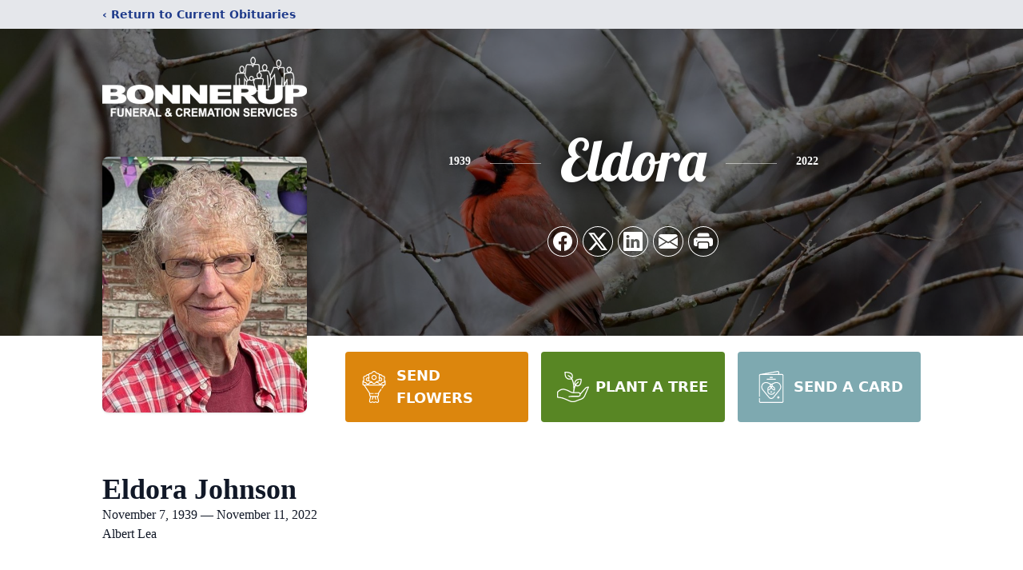

--- FILE ---
content_type: text/html; charset=utf-8
request_url: https://www.google.com/recaptcha/enterprise/anchor?ar=1&k=6LfbgeQhAAAAACi-MxR2AQW37kEDt9sAgpBiGp-Q&co=aHR0cHM6Ly93d3cuYm9ubmVydXBmdW5lcmFsc2VydmljZS5jb206NDQz&hl=en&type=image&v=PoyoqOPhxBO7pBk68S4YbpHZ&theme=light&size=invisible&badge=bottomright&anchor-ms=20000&execute-ms=30000&cb=6z3u1fom53vq
body_size: 48666
content:
<!DOCTYPE HTML><html dir="ltr" lang="en"><head><meta http-equiv="Content-Type" content="text/html; charset=UTF-8">
<meta http-equiv="X-UA-Compatible" content="IE=edge">
<title>reCAPTCHA</title>
<style type="text/css">
/* cyrillic-ext */
@font-face {
  font-family: 'Roboto';
  font-style: normal;
  font-weight: 400;
  font-stretch: 100%;
  src: url(//fonts.gstatic.com/s/roboto/v48/KFO7CnqEu92Fr1ME7kSn66aGLdTylUAMa3GUBHMdazTgWw.woff2) format('woff2');
  unicode-range: U+0460-052F, U+1C80-1C8A, U+20B4, U+2DE0-2DFF, U+A640-A69F, U+FE2E-FE2F;
}
/* cyrillic */
@font-face {
  font-family: 'Roboto';
  font-style: normal;
  font-weight: 400;
  font-stretch: 100%;
  src: url(//fonts.gstatic.com/s/roboto/v48/KFO7CnqEu92Fr1ME7kSn66aGLdTylUAMa3iUBHMdazTgWw.woff2) format('woff2');
  unicode-range: U+0301, U+0400-045F, U+0490-0491, U+04B0-04B1, U+2116;
}
/* greek-ext */
@font-face {
  font-family: 'Roboto';
  font-style: normal;
  font-weight: 400;
  font-stretch: 100%;
  src: url(//fonts.gstatic.com/s/roboto/v48/KFO7CnqEu92Fr1ME7kSn66aGLdTylUAMa3CUBHMdazTgWw.woff2) format('woff2');
  unicode-range: U+1F00-1FFF;
}
/* greek */
@font-face {
  font-family: 'Roboto';
  font-style: normal;
  font-weight: 400;
  font-stretch: 100%;
  src: url(//fonts.gstatic.com/s/roboto/v48/KFO7CnqEu92Fr1ME7kSn66aGLdTylUAMa3-UBHMdazTgWw.woff2) format('woff2');
  unicode-range: U+0370-0377, U+037A-037F, U+0384-038A, U+038C, U+038E-03A1, U+03A3-03FF;
}
/* math */
@font-face {
  font-family: 'Roboto';
  font-style: normal;
  font-weight: 400;
  font-stretch: 100%;
  src: url(//fonts.gstatic.com/s/roboto/v48/KFO7CnqEu92Fr1ME7kSn66aGLdTylUAMawCUBHMdazTgWw.woff2) format('woff2');
  unicode-range: U+0302-0303, U+0305, U+0307-0308, U+0310, U+0312, U+0315, U+031A, U+0326-0327, U+032C, U+032F-0330, U+0332-0333, U+0338, U+033A, U+0346, U+034D, U+0391-03A1, U+03A3-03A9, U+03B1-03C9, U+03D1, U+03D5-03D6, U+03F0-03F1, U+03F4-03F5, U+2016-2017, U+2034-2038, U+203C, U+2040, U+2043, U+2047, U+2050, U+2057, U+205F, U+2070-2071, U+2074-208E, U+2090-209C, U+20D0-20DC, U+20E1, U+20E5-20EF, U+2100-2112, U+2114-2115, U+2117-2121, U+2123-214F, U+2190, U+2192, U+2194-21AE, U+21B0-21E5, U+21F1-21F2, U+21F4-2211, U+2213-2214, U+2216-22FF, U+2308-230B, U+2310, U+2319, U+231C-2321, U+2336-237A, U+237C, U+2395, U+239B-23B7, U+23D0, U+23DC-23E1, U+2474-2475, U+25AF, U+25B3, U+25B7, U+25BD, U+25C1, U+25CA, U+25CC, U+25FB, U+266D-266F, U+27C0-27FF, U+2900-2AFF, U+2B0E-2B11, U+2B30-2B4C, U+2BFE, U+3030, U+FF5B, U+FF5D, U+1D400-1D7FF, U+1EE00-1EEFF;
}
/* symbols */
@font-face {
  font-family: 'Roboto';
  font-style: normal;
  font-weight: 400;
  font-stretch: 100%;
  src: url(//fonts.gstatic.com/s/roboto/v48/KFO7CnqEu92Fr1ME7kSn66aGLdTylUAMaxKUBHMdazTgWw.woff2) format('woff2');
  unicode-range: U+0001-000C, U+000E-001F, U+007F-009F, U+20DD-20E0, U+20E2-20E4, U+2150-218F, U+2190, U+2192, U+2194-2199, U+21AF, U+21E6-21F0, U+21F3, U+2218-2219, U+2299, U+22C4-22C6, U+2300-243F, U+2440-244A, U+2460-24FF, U+25A0-27BF, U+2800-28FF, U+2921-2922, U+2981, U+29BF, U+29EB, U+2B00-2BFF, U+4DC0-4DFF, U+FFF9-FFFB, U+10140-1018E, U+10190-1019C, U+101A0, U+101D0-101FD, U+102E0-102FB, U+10E60-10E7E, U+1D2C0-1D2D3, U+1D2E0-1D37F, U+1F000-1F0FF, U+1F100-1F1AD, U+1F1E6-1F1FF, U+1F30D-1F30F, U+1F315, U+1F31C, U+1F31E, U+1F320-1F32C, U+1F336, U+1F378, U+1F37D, U+1F382, U+1F393-1F39F, U+1F3A7-1F3A8, U+1F3AC-1F3AF, U+1F3C2, U+1F3C4-1F3C6, U+1F3CA-1F3CE, U+1F3D4-1F3E0, U+1F3ED, U+1F3F1-1F3F3, U+1F3F5-1F3F7, U+1F408, U+1F415, U+1F41F, U+1F426, U+1F43F, U+1F441-1F442, U+1F444, U+1F446-1F449, U+1F44C-1F44E, U+1F453, U+1F46A, U+1F47D, U+1F4A3, U+1F4B0, U+1F4B3, U+1F4B9, U+1F4BB, U+1F4BF, U+1F4C8-1F4CB, U+1F4D6, U+1F4DA, U+1F4DF, U+1F4E3-1F4E6, U+1F4EA-1F4ED, U+1F4F7, U+1F4F9-1F4FB, U+1F4FD-1F4FE, U+1F503, U+1F507-1F50B, U+1F50D, U+1F512-1F513, U+1F53E-1F54A, U+1F54F-1F5FA, U+1F610, U+1F650-1F67F, U+1F687, U+1F68D, U+1F691, U+1F694, U+1F698, U+1F6AD, U+1F6B2, U+1F6B9-1F6BA, U+1F6BC, U+1F6C6-1F6CF, U+1F6D3-1F6D7, U+1F6E0-1F6EA, U+1F6F0-1F6F3, U+1F6F7-1F6FC, U+1F700-1F7FF, U+1F800-1F80B, U+1F810-1F847, U+1F850-1F859, U+1F860-1F887, U+1F890-1F8AD, U+1F8B0-1F8BB, U+1F8C0-1F8C1, U+1F900-1F90B, U+1F93B, U+1F946, U+1F984, U+1F996, U+1F9E9, U+1FA00-1FA6F, U+1FA70-1FA7C, U+1FA80-1FA89, U+1FA8F-1FAC6, U+1FACE-1FADC, U+1FADF-1FAE9, U+1FAF0-1FAF8, U+1FB00-1FBFF;
}
/* vietnamese */
@font-face {
  font-family: 'Roboto';
  font-style: normal;
  font-weight: 400;
  font-stretch: 100%;
  src: url(//fonts.gstatic.com/s/roboto/v48/KFO7CnqEu92Fr1ME7kSn66aGLdTylUAMa3OUBHMdazTgWw.woff2) format('woff2');
  unicode-range: U+0102-0103, U+0110-0111, U+0128-0129, U+0168-0169, U+01A0-01A1, U+01AF-01B0, U+0300-0301, U+0303-0304, U+0308-0309, U+0323, U+0329, U+1EA0-1EF9, U+20AB;
}
/* latin-ext */
@font-face {
  font-family: 'Roboto';
  font-style: normal;
  font-weight: 400;
  font-stretch: 100%;
  src: url(//fonts.gstatic.com/s/roboto/v48/KFO7CnqEu92Fr1ME7kSn66aGLdTylUAMa3KUBHMdazTgWw.woff2) format('woff2');
  unicode-range: U+0100-02BA, U+02BD-02C5, U+02C7-02CC, U+02CE-02D7, U+02DD-02FF, U+0304, U+0308, U+0329, U+1D00-1DBF, U+1E00-1E9F, U+1EF2-1EFF, U+2020, U+20A0-20AB, U+20AD-20C0, U+2113, U+2C60-2C7F, U+A720-A7FF;
}
/* latin */
@font-face {
  font-family: 'Roboto';
  font-style: normal;
  font-weight: 400;
  font-stretch: 100%;
  src: url(//fonts.gstatic.com/s/roboto/v48/KFO7CnqEu92Fr1ME7kSn66aGLdTylUAMa3yUBHMdazQ.woff2) format('woff2');
  unicode-range: U+0000-00FF, U+0131, U+0152-0153, U+02BB-02BC, U+02C6, U+02DA, U+02DC, U+0304, U+0308, U+0329, U+2000-206F, U+20AC, U+2122, U+2191, U+2193, U+2212, U+2215, U+FEFF, U+FFFD;
}
/* cyrillic-ext */
@font-face {
  font-family: 'Roboto';
  font-style: normal;
  font-weight: 500;
  font-stretch: 100%;
  src: url(//fonts.gstatic.com/s/roboto/v48/KFO7CnqEu92Fr1ME7kSn66aGLdTylUAMa3GUBHMdazTgWw.woff2) format('woff2');
  unicode-range: U+0460-052F, U+1C80-1C8A, U+20B4, U+2DE0-2DFF, U+A640-A69F, U+FE2E-FE2F;
}
/* cyrillic */
@font-face {
  font-family: 'Roboto';
  font-style: normal;
  font-weight: 500;
  font-stretch: 100%;
  src: url(//fonts.gstatic.com/s/roboto/v48/KFO7CnqEu92Fr1ME7kSn66aGLdTylUAMa3iUBHMdazTgWw.woff2) format('woff2');
  unicode-range: U+0301, U+0400-045F, U+0490-0491, U+04B0-04B1, U+2116;
}
/* greek-ext */
@font-face {
  font-family: 'Roboto';
  font-style: normal;
  font-weight: 500;
  font-stretch: 100%;
  src: url(//fonts.gstatic.com/s/roboto/v48/KFO7CnqEu92Fr1ME7kSn66aGLdTylUAMa3CUBHMdazTgWw.woff2) format('woff2');
  unicode-range: U+1F00-1FFF;
}
/* greek */
@font-face {
  font-family: 'Roboto';
  font-style: normal;
  font-weight: 500;
  font-stretch: 100%;
  src: url(//fonts.gstatic.com/s/roboto/v48/KFO7CnqEu92Fr1ME7kSn66aGLdTylUAMa3-UBHMdazTgWw.woff2) format('woff2');
  unicode-range: U+0370-0377, U+037A-037F, U+0384-038A, U+038C, U+038E-03A1, U+03A3-03FF;
}
/* math */
@font-face {
  font-family: 'Roboto';
  font-style: normal;
  font-weight: 500;
  font-stretch: 100%;
  src: url(//fonts.gstatic.com/s/roboto/v48/KFO7CnqEu92Fr1ME7kSn66aGLdTylUAMawCUBHMdazTgWw.woff2) format('woff2');
  unicode-range: U+0302-0303, U+0305, U+0307-0308, U+0310, U+0312, U+0315, U+031A, U+0326-0327, U+032C, U+032F-0330, U+0332-0333, U+0338, U+033A, U+0346, U+034D, U+0391-03A1, U+03A3-03A9, U+03B1-03C9, U+03D1, U+03D5-03D6, U+03F0-03F1, U+03F4-03F5, U+2016-2017, U+2034-2038, U+203C, U+2040, U+2043, U+2047, U+2050, U+2057, U+205F, U+2070-2071, U+2074-208E, U+2090-209C, U+20D0-20DC, U+20E1, U+20E5-20EF, U+2100-2112, U+2114-2115, U+2117-2121, U+2123-214F, U+2190, U+2192, U+2194-21AE, U+21B0-21E5, U+21F1-21F2, U+21F4-2211, U+2213-2214, U+2216-22FF, U+2308-230B, U+2310, U+2319, U+231C-2321, U+2336-237A, U+237C, U+2395, U+239B-23B7, U+23D0, U+23DC-23E1, U+2474-2475, U+25AF, U+25B3, U+25B7, U+25BD, U+25C1, U+25CA, U+25CC, U+25FB, U+266D-266F, U+27C0-27FF, U+2900-2AFF, U+2B0E-2B11, U+2B30-2B4C, U+2BFE, U+3030, U+FF5B, U+FF5D, U+1D400-1D7FF, U+1EE00-1EEFF;
}
/* symbols */
@font-face {
  font-family: 'Roboto';
  font-style: normal;
  font-weight: 500;
  font-stretch: 100%;
  src: url(//fonts.gstatic.com/s/roboto/v48/KFO7CnqEu92Fr1ME7kSn66aGLdTylUAMaxKUBHMdazTgWw.woff2) format('woff2');
  unicode-range: U+0001-000C, U+000E-001F, U+007F-009F, U+20DD-20E0, U+20E2-20E4, U+2150-218F, U+2190, U+2192, U+2194-2199, U+21AF, U+21E6-21F0, U+21F3, U+2218-2219, U+2299, U+22C4-22C6, U+2300-243F, U+2440-244A, U+2460-24FF, U+25A0-27BF, U+2800-28FF, U+2921-2922, U+2981, U+29BF, U+29EB, U+2B00-2BFF, U+4DC0-4DFF, U+FFF9-FFFB, U+10140-1018E, U+10190-1019C, U+101A0, U+101D0-101FD, U+102E0-102FB, U+10E60-10E7E, U+1D2C0-1D2D3, U+1D2E0-1D37F, U+1F000-1F0FF, U+1F100-1F1AD, U+1F1E6-1F1FF, U+1F30D-1F30F, U+1F315, U+1F31C, U+1F31E, U+1F320-1F32C, U+1F336, U+1F378, U+1F37D, U+1F382, U+1F393-1F39F, U+1F3A7-1F3A8, U+1F3AC-1F3AF, U+1F3C2, U+1F3C4-1F3C6, U+1F3CA-1F3CE, U+1F3D4-1F3E0, U+1F3ED, U+1F3F1-1F3F3, U+1F3F5-1F3F7, U+1F408, U+1F415, U+1F41F, U+1F426, U+1F43F, U+1F441-1F442, U+1F444, U+1F446-1F449, U+1F44C-1F44E, U+1F453, U+1F46A, U+1F47D, U+1F4A3, U+1F4B0, U+1F4B3, U+1F4B9, U+1F4BB, U+1F4BF, U+1F4C8-1F4CB, U+1F4D6, U+1F4DA, U+1F4DF, U+1F4E3-1F4E6, U+1F4EA-1F4ED, U+1F4F7, U+1F4F9-1F4FB, U+1F4FD-1F4FE, U+1F503, U+1F507-1F50B, U+1F50D, U+1F512-1F513, U+1F53E-1F54A, U+1F54F-1F5FA, U+1F610, U+1F650-1F67F, U+1F687, U+1F68D, U+1F691, U+1F694, U+1F698, U+1F6AD, U+1F6B2, U+1F6B9-1F6BA, U+1F6BC, U+1F6C6-1F6CF, U+1F6D3-1F6D7, U+1F6E0-1F6EA, U+1F6F0-1F6F3, U+1F6F7-1F6FC, U+1F700-1F7FF, U+1F800-1F80B, U+1F810-1F847, U+1F850-1F859, U+1F860-1F887, U+1F890-1F8AD, U+1F8B0-1F8BB, U+1F8C0-1F8C1, U+1F900-1F90B, U+1F93B, U+1F946, U+1F984, U+1F996, U+1F9E9, U+1FA00-1FA6F, U+1FA70-1FA7C, U+1FA80-1FA89, U+1FA8F-1FAC6, U+1FACE-1FADC, U+1FADF-1FAE9, U+1FAF0-1FAF8, U+1FB00-1FBFF;
}
/* vietnamese */
@font-face {
  font-family: 'Roboto';
  font-style: normal;
  font-weight: 500;
  font-stretch: 100%;
  src: url(//fonts.gstatic.com/s/roboto/v48/KFO7CnqEu92Fr1ME7kSn66aGLdTylUAMa3OUBHMdazTgWw.woff2) format('woff2');
  unicode-range: U+0102-0103, U+0110-0111, U+0128-0129, U+0168-0169, U+01A0-01A1, U+01AF-01B0, U+0300-0301, U+0303-0304, U+0308-0309, U+0323, U+0329, U+1EA0-1EF9, U+20AB;
}
/* latin-ext */
@font-face {
  font-family: 'Roboto';
  font-style: normal;
  font-weight: 500;
  font-stretch: 100%;
  src: url(//fonts.gstatic.com/s/roboto/v48/KFO7CnqEu92Fr1ME7kSn66aGLdTylUAMa3KUBHMdazTgWw.woff2) format('woff2');
  unicode-range: U+0100-02BA, U+02BD-02C5, U+02C7-02CC, U+02CE-02D7, U+02DD-02FF, U+0304, U+0308, U+0329, U+1D00-1DBF, U+1E00-1E9F, U+1EF2-1EFF, U+2020, U+20A0-20AB, U+20AD-20C0, U+2113, U+2C60-2C7F, U+A720-A7FF;
}
/* latin */
@font-face {
  font-family: 'Roboto';
  font-style: normal;
  font-weight: 500;
  font-stretch: 100%;
  src: url(//fonts.gstatic.com/s/roboto/v48/KFO7CnqEu92Fr1ME7kSn66aGLdTylUAMa3yUBHMdazQ.woff2) format('woff2');
  unicode-range: U+0000-00FF, U+0131, U+0152-0153, U+02BB-02BC, U+02C6, U+02DA, U+02DC, U+0304, U+0308, U+0329, U+2000-206F, U+20AC, U+2122, U+2191, U+2193, U+2212, U+2215, U+FEFF, U+FFFD;
}
/* cyrillic-ext */
@font-face {
  font-family: 'Roboto';
  font-style: normal;
  font-weight: 900;
  font-stretch: 100%;
  src: url(//fonts.gstatic.com/s/roboto/v48/KFO7CnqEu92Fr1ME7kSn66aGLdTylUAMa3GUBHMdazTgWw.woff2) format('woff2');
  unicode-range: U+0460-052F, U+1C80-1C8A, U+20B4, U+2DE0-2DFF, U+A640-A69F, U+FE2E-FE2F;
}
/* cyrillic */
@font-face {
  font-family: 'Roboto';
  font-style: normal;
  font-weight: 900;
  font-stretch: 100%;
  src: url(//fonts.gstatic.com/s/roboto/v48/KFO7CnqEu92Fr1ME7kSn66aGLdTylUAMa3iUBHMdazTgWw.woff2) format('woff2');
  unicode-range: U+0301, U+0400-045F, U+0490-0491, U+04B0-04B1, U+2116;
}
/* greek-ext */
@font-face {
  font-family: 'Roboto';
  font-style: normal;
  font-weight: 900;
  font-stretch: 100%;
  src: url(//fonts.gstatic.com/s/roboto/v48/KFO7CnqEu92Fr1ME7kSn66aGLdTylUAMa3CUBHMdazTgWw.woff2) format('woff2');
  unicode-range: U+1F00-1FFF;
}
/* greek */
@font-face {
  font-family: 'Roboto';
  font-style: normal;
  font-weight: 900;
  font-stretch: 100%;
  src: url(//fonts.gstatic.com/s/roboto/v48/KFO7CnqEu92Fr1ME7kSn66aGLdTylUAMa3-UBHMdazTgWw.woff2) format('woff2');
  unicode-range: U+0370-0377, U+037A-037F, U+0384-038A, U+038C, U+038E-03A1, U+03A3-03FF;
}
/* math */
@font-face {
  font-family: 'Roboto';
  font-style: normal;
  font-weight: 900;
  font-stretch: 100%;
  src: url(//fonts.gstatic.com/s/roboto/v48/KFO7CnqEu92Fr1ME7kSn66aGLdTylUAMawCUBHMdazTgWw.woff2) format('woff2');
  unicode-range: U+0302-0303, U+0305, U+0307-0308, U+0310, U+0312, U+0315, U+031A, U+0326-0327, U+032C, U+032F-0330, U+0332-0333, U+0338, U+033A, U+0346, U+034D, U+0391-03A1, U+03A3-03A9, U+03B1-03C9, U+03D1, U+03D5-03D6, U+03F0-03F1, U+03F4-03F5, U+2016-2017, U+2034-2038, U+203C, U+2040, U+2043, U+2047, U+2050, U+2057, U+205F, U+2070-2071, U+2074-208E, U+2090-209C, U+20D0-20DC, U+20E1, U+20E5-20EF, U+2100-2112, U+2114-2115, U+2117-2121, U+2123-214F, U+2190, U+2192, U+2194-21AE, U+21B0-21E5, U+21F1-21F2, U+21F4-2211, U+2213-2214, U+2216-22FF, U+2308-230B, U+2310, U+2319, U+231C-2321, U+2336-237A, U+237C, U+2395, U+239B-23B7, U+23D0, U+23DC-23E1, U+2474-2475, U+25AF, U+25B3, U+25B7, U+25BD, U+25C1, U+25CA, U+25CC, U+25FB, U+266D-266F, U+27C0-27FF, U+2900-2AFF, U+2B0E-2B11, U+2B30-2B4C, U+2BFE, U+3030, U+FF5B, U+FF5D, U+1D400-1D7FF, U+1EE00-1EEFF;
}
/* symbols */
@font-face {
  font-family: 'Roboto';
  font-style: normal;
  font-weight: 900;
  font-stretch: 100%;
  src: url(//fonts.gstatic.com/s/roboto/v48/KFO7CnqEu92Fr1ME7kSn66aGLdTylUAMaxKUBHMdazTgWw.woff2) format('woff2');
  unicode-range: U+0001-000C, U+000E-001F, U+007F-009F, U+20DD-20E0, U+20E2-20E4, U+2150-218F, U+2190, U+2192, U+2194-2199, U+21AF, U+21E6-21F0, U+21F3, U+2218-2219, U+2299, U+22C4-22C6, U+2300-243F, U+2440-244A, U+2460-24FF, U+25A0-27BF, U+2800-28FF, U+2921-2922, U+2981, U+29BF, U+29EB, U+2B00-2BFF, U+4DC0-4DFF, U+FFF9-FFFB, U+10140-1018E, U+10190-1019C, U+101A0, U+101D0-101FD, U+102E0-102FB, U+10E60-10E7E, U+1D2C0-1D2D3, U+1D2E0-1D37F, U+1F000-1F0FF, U+1F100-1F1AD, U+1F1E6-1F1FF, U+1F30D-1F30F, U+1F315, U+1F31C, U+1F31E, U+1F320-1F32C, U+1F336, U+1F378, U+1F37D, U+1F382, U+1F393-1F39F, U+1F3A7-1F3A8, U+1F3AC-1F3AF, U+1F3C2, U+1F3C4-1F3C6, U+1F3CA-1F3CE, U+1F3D4-1F3E0, U+1F3ED, U+1F3F1-1F3F3, U+1F3F5-1F3F7, U+1F408, U+1F415, U+1F41F, U+1F426, U+1F43F, U+1F441-1F442, U+1F444, U+1F446-1F449, U+1F44C-1F44E, U+1F453, U+1F46A, U+1F47D, U+1F4A3, U+1F4B0, U+1F4B3, U+1F4B9, U+1F4BB, U+1F4BF, U+1F4C8-1F4CB, U+1F4D6, U+1F4DA, U+1F4DF, U+1F4E3-1F4E6, U+1F4EA-1F4ED, U+1F4F7, U+1F4F9-1F4FB, U+1F4FD-1F4FE, U+1F503, U+1F507-1F50B, U+1F50D, U+1F512-1F513, U+1F53E-1F54A, U+1F54F-1F5FA, U+1F610, U+1F650-1F67F, U+1F687, U+1F68D, U+1F691, U+1F694, U+1F698, U+1F6AD, U+1F6B2, U+1F6B9-1F6BA, U+1F6BC, U+1F6C6-1F6CF, U+1F6D3-1F6D7, U+1F6E0-1F6EA, U+1F6F0-1F6F3, U+1F6F7-1F6FC, U+1F700-1F7FF, U+1F800-1F80B, U+1F810-1F847, U+1F850-1F859, U+1F860-1F887, U+1F890-1F8AD, U+1F8B0-1F8BB, U+1F8C0-1F8C1, U+1F900-1F90B, U+1F93B, U+1F946, U+1F984, U+1F996, U+1F9E9, U+1FA00-1FA6F, U+1FA70-1FA7C, U+1FA80-1FA89, U+1FA8F-1FAC6, U+1FACE-1FADC, U+1FADF-1FAE9, U+1FAF0-1FAF8, U+1FB00-1FBFF;
}
/* vietnamese */
@font-face {
  font-family: 'Roboto';
  font-style: normal;
  font-weight: 900;
  font-stretch: 100%;
  src: url(//fonts.gstatic.com/s/roboto/v48/KFO7CnqEu92Fr1ME7kSn66aGLdTylUAMa3OUBHMdazTgWw.woff2) format('woff2');
  unicode-range: U+0102-0103, U+0110-0111, U+0128-0129, U+0168-0169, U+01A0-01A1, U+01AF-01B0, U+0300-0301, U+0303-0304, U+0308-0309, U+0323, U+0329, U+1EA0-1EF9, U+20AB;
}
/* latin-ext */
@font-face {
  font-family: 'Roboto';
  font-style: normal;
  font-weight: 900;
  font-stretch: 100%;
  src: url(//fonts.gstatic.com/s/roboto/v48/KFO7CnqEu92Fr1ME7kSn66aGLdTylUAMa3KUBHMdazTgWw.woff2) format('woff2');
  unicode-range: U+0100-02BA, U+02BD-02C5, U+02C7-02CC, U+02CE-02D7, U+02DD-02FF, U+0304, U+0308, U+0329, U+1D00-1DBF, U+1E00-1E9F, U+1EF2-1EFF, U+2020, U+20A0-20AB, U+20AD-20C0, U+2113, U+2C60-2C7F, U+A720-A7FF;
}
/* latin */
@font-face {
  font-family: 'Roboto';
  font-style: normal;
  font-weight: 900;
  font-stretch: 100%;
  src: url(//fonts.gstatic.com/s/roboto/v48/KFO7CnqEu92Fr1ME7kSn66aGLdTylUAMa3yUBHMdazQ.woff2) format('woff2');
  unicode-range: U+0000-00FF, U+0131, U+0152-0153, U+02BB-02BC, U+02C6, U+02DA, U+02DC, U+0304, U+0308, U+0329, U+2000-206F, U+20AC, U+2122, U+2191, U+2193, U+2212, U+2215, U+FEFF, U+FFFD;
}

</style>
<link rel="stylesheet" type="text/css" href="https://www.gstatic.com/recaptcha/releases/PoyoqOPhxBO7pBk68S4YbpHZ/styles__ltr.css">
<script nonce="5iQ0KWXIzu5xHB7tpeIt5A" type="text/javascript">window['__recaptcha_api'] = 'https://www.google.com/recaptcha/enterprise/';</script>
<script type="text/javascript" src="https://www.gstatic.com/recaptcha/releases/PoyoqOPhxBO7pBk68S4YbpHZ/recaptcha__en.js" nonce="5iQ0KWXIzu5xHB7tpeIt5A">
      
    </script></head>
<body><div id="rc-anchor-alert" class="rc-anchor-alert"></div>
<input type="hidden" id="recaptcha-token" value="[base64]">
<script type="text/javascript" nonce="5iQ0KWXIzu5xHB7tpeIt5A">
      recaptcha.anchor.Main.init("[\x22ainput\x22,[\x22bgdata\x22,\x22\x22,\[base64]/[base64]/[base64]/KE4oMTI0LHYsdi5HKSxMWihsLHYpKTpOKDEyNCx2LGwpLFYpLHYpLFQpKSxGKDE3MSx2KX0scjc9ZnVuY3Rpb24obCl7cmV0dXJuIGx9LEM9ZnVuY3Rpb24obCxWLHYpe04odixsLFYpLFZbYWtdPTI3OTZ9LG49ZnVuY3Rpb24obCxWKXtWLlg9KChWLlg/[base64]/[base64]/[base64]/[base64]/[base64]/[base64]/[base64]/[base64]/[base64]/[base64]/[base64]\\u003d\x22,\[base64]\\u003d\\u003d\x22,\[base64]/BsObwr3Cn8O0wrkGw6FBckzDr8KNNTZuwoDCrsOjwpnDpMKmwq1JwqHDucOiwqIHw5nCnMOxwrfCgsOtbhkOczXDi8KaDcKMdAzDghs7FFnCtwtZw7fCrCHCsMOiwoIrwpkbZkhvR8K7w54cO0VaworCti4rw6jDk8OJegZJwro3w57DgsOIFsOGw4HDim8kw6/[base64]/CuVHChAzDgcOqK8KPdcK1wobDiXVAYU0HwpXCjMO8TMONwqIxGcOhdQ/CosKgw4nCuw7CpcKmw7fCscOTHMOoZCRfasK1BS0+wolMw5PDsQZNwoB3w70DThbDs8Kww7BFO8KRwpzCjhtPf8Ofw4TDnnfCrgcxw5s7wqgOAsKDU3w9wr/DkcOUHUVQw7USw4XDhCtMw5fChBYWSw/Cqz4TdsKpw5TDpVF7BsO4S1AqMMO3Lgs8w5zCk8KxPSvDm8OWwqvDmhAGwoXDiMOzw6Ikw4jDp8OTNsO7Di1IwpLCqy/[base64]/[base64]/CssOfH8KqwoXDgMO8bcO3wrxiCcKaw4rCj8OvcMOxN8OyCwfDrSMIw4txw7LCmcK3GcKNw7LDjlhYwpnCncK3wpNvdTXCncOfbMK2wrLCoHzCshcmwqotwqcIwotgIEbCkXsMw4fCvMKPbsOAPW/[base64]/wrIKwqHCpsKJAEorOcKbcw3Cv8OUw5o4w5wXwr8mwpzDmMKkU8Kpw5bCkcKhwpMUSVzDo8Kow6DCicK+NwBIw4rDr8KXKnPCicOPwr3DicOmw4bCg8O2w64yw4vCp8KdT8OSTcOkHDXDkVvCoMK1YATCvcOwwqHDhsOFMXU9G3Qkw7Vjwodnw6dhwqt/D2bCoWjDvR3CkE88fcOtPh5hwoETwpXDuyLCicOdwopeYMKSYwjDnxHCsMKIdXnCp1nCmTAeY8OUYVEoYlLDvsOmw60/woUKfcORw7bCmWHDqcO6w4gDwrbCmkDDlC8ffRTCpXEafsKyHcKACcOwI8OSasOVYnTDmsKNG8OOw7PDucKQBcKJw5ZCCFfCvVnDsgrCucOsw456HWTCpzHCr3h+wr5Kw59lw4VnKnVawr8bJcO1w7x5wpJeNHPCssKfw5PDq8OzwoYcTT/[base64]/[base64]/wqjCpsKWw5l2MlbDuMOuJMOdw6fDmXB1w7TDll1+w7Ujw54dIsK8w7MQw6h7wqzCuzh4wqLClMO0QX7DijcPCD4Xw7tON8KjRC8/w4ZOw4jDhcOmbcK2RsOkazzDvMKyfRDDvcOtOHgZCcOKw5PDqTzCkTU6OcKJc0nCj8OtYzEMUsO8w7nDocOEE0phw4DDuSDDh8K9wrHClMO9w5AawqjCvAAAw597wr1Gw44TdATCr8K6w6Mawrh4FWsVw6gWFcOww7zClw99IMOrccKwNsKew4/DqMOqIcKWPcKyw5TCi3PDqxvCmWbCtcKgwoHCr8OjHgbDm3VbWcOLwoHCq3J7XgVxa34VXMO6wo5jDx4AWBBiw4YQw4ENwq9/[base64]/DqcK5OMOUwobCpzQMC8KXYMKCw6HCgXEKeFvCiDlvVcKnEsOtw6BTPj3Cp8OhFDpKXAZXRBdtKcOBP0jDtDfDv2Muwp/DuXBuw6tCwqLDm2nDj3RlD1nCv8OoYFrCliohw6/ChgzDmMOtDcKmOygkw4PDpkLClHdywoHCuMO9EMOFKsONwqjDr8KuY19ra1rCtcOZQWvDusKcGcKnC8KVSjvCtV99woTDlSLCk1HDszQHwpfDhsKaworDn2VYWMOXw58hMV8bwq5/w5kCBMOGw74Fwo0talNAwoxbRsOPw4HDusO7w4osbMO6wqnDjMOSwpYAFCfCg8KEU8OfRjPDhGUswq/DqBnCnwpcwo7CpcKDDMKTKgzCnMOpwqk6NsOHw4XDmjN0wqkfYMOSXMODwqPDgMOiOsKswqhyMsOnEcOBKkx8w5LDow3CsB/DsDHCnHLCkiUnXDsZeBJzwozDmsO8wotlWsKgaMKnw4LDv0vDosKRwqUMQsK0cncgw58vw7tbaMOIYHA2wrImPMKLZcOBShnCumx2RsOMNDvDrxFsesOuSMOywroINsOgVMOgQMKXw54/eBYSZhHCuknCkhfCu2B2LwzCusKJw6jCocKFOC/[base64]/CmcObYAktCRLDksKww79PLW8ww5www7LDiMKcdcOjwrhkw6DDoWLDocK6wrLDp8ODWsOnDsKmwp3CmcKrVMKgN8KYw67Dk2PDhH/DtRFMDy/CusOEwpnDk2nCksKIw5wBw6DDiFJdw7jCvjFiW8KVOSHDlQDDsn7CiQLChcKMw48Me8KMdsOgGcKLPMOewqLClMKzw7gUw5Fdw6JeUX/DrDXDgMONQcO+w5sWw5DDpl7DgcOkH28rHMOgKMO2C3PCoMOpGREtEcOxwrJ+E3fDgnsYwrkaKMK7GER0w4fDu1bClcOIw4ZbTMOMwrPCpC9Qw5hSV8KhAjfCtmDDsgMlajrCtMOywrnDsG8bQ0NUPcKVwpBzwrBew5/DqHM5BSXClk/DssKaHyfDtMOGwpARw745wqYxw5pCf8K9SGdFVsOEwpHDrnIcw6/Cs8OuwqdXYsKfI8KQwpk/wqPCoFbCl8Kow4LCp8OAwpp1w4XDocK0bwZyw6nCqsK1w60fe8O5YiE6w6Qpc2vDksOVw79cX8K4USdMw7/[base64]/CqXrCgB0Xwr7DvUseacO2LlwVw7ohwoIGOE/DrEN6wrFFwqHDjsOOwp7CgUk1JsKuw5HDv8KxPcODbsO/w5AGw6XCksOOTcObQcKxacKYdh/ClhlGw5rDkcKzw7TDrGLCh8K6w4N+CH7DiF1xwqVdV1rCiwjDhcO8RnA2VMKFFcKKwo3DgmJzw63CgBjDvQDDosOCwr9xd13CuMOpXBhPw7cgwq4vwqnCuMKPClk9wrTCgMOvw7gEQyHDmsO7w5vDhmR9w7vCksKoAUUyYsOLDcOxwprDvR3DkMKDwo/Ch8KAAMOYacOmLMOKw4HDtE3DqHUHwo3DqEMXKzdew6MtMml6wojCkBPCqsK5M8O3KMKPf8Otw7bCscK8P8KswpbCtMOIO8Opw7TDgsOYASLDnHbDpUPDqUlIUBNHwo7DiyfDp8O5w4bCiMKwwp5uNcKIwoZQMitDwpFWw5p2wpjDl1s2wq7CuQxLMcOVwpDCtsKJQQ/CksOwBMKdXsKeOAogXVDCt8KQfcKBwptRw4vCvgQCwoYjw5PCu8K8VH8MQCgBwrHDnR3CpSfCnmvDg8O8M8KDw7XDiA7DnMKHWjDDqxxWw6ooX8K+wpHDpMOaK8O6wonCvMKfI3/ChkHCvg3CvnvDgiwCw7EqT8OdVsKEw499Z8K/wqLDusO9w4wFUg/DnsKIRW5DNcKKY8OzRXjComXDlcKMw4MUNljCvjdTwplFI8OjalhKwrvCtcOtMsKUwr7CmyNyCMKAcFw3UsKBfBDDjsKDaV7DmMKlw7NHZMK5w4rDvcOrEWcUSxXDrHsSb8K/QDXCtsOXwpHDjMOsCsKww6FDdsKOdsK5CW1FJB/Crzgaw78/woTDisObD8OZc8O4d0dfcDbCp3kowojCu2/DnHpmcXxow7JBScOgw79na13CuMONZMK5VMO+M8KXZ0BFY1zDjUvDpsOfW8KkZsOUw5bCgRfCn8KrbC9SIHbChcK/UxACNEQBN8K2w4/CggHCkijDhhNswqgiwrzCni7Cii0fScO7w6nDq0LDvsKCAxbCkz5ewofDucOTw5t/wrprXcO5wpfCicOoO2FKSzjCvjgNw5ZHw4doOcKrwpDDocOOw5Zew78xXzwrSkfCiMK+PCHDnMO/ccKvSRHCq8KXw5fDrcO2L8ONwrkqFQYJwoHCtsOAG3HCo8Olwp7Co8Opwp9QE8KufkgFIV95FMOhKcKRT8OESCPCoBDDo8K8w5VIXj7DmsOFw4/[base64]/CpMOFwpXCvMK1ehE5wq3CmsKMw6NPdnnDkcO5w7tjVcKhZVpKCsKlDB5Ew7wmPcOqBABCXcK4w4ZSDcKlGE7Cl3VAw6Vuwp/DicOkw5XCgGjDr8KkMMKlwp7CrcKcUBDDmcKzwqjClifCsFdMw67DiFtdw5ZIZynCisKZwoTDoHTCjnTDgMKtwoJHw4M5w6gewr8owrbDsQkfDsOlb8Ofw6LCmwNTw4Znwp8HCsO9w7DCsi/Cg8K7OMO4ZcKQwrXDqU/DsioZwpPCvMOyw78Ew6NCw7jCqsOfTA/[base64]/Di31Mw67ChhdYKMOMNwrDjMK7wpclwocKw40Jw7DClsKrwojDiWjComJNw7BeTMOoUUjDn8OgYMO0KlXDhENFwq7CmUjCicKgw5fCsEFpICTCh8KZw5FrXcKpwod4wofDqWDCgT8lw782w7wPwoXDpBBcw6ZQNcKXWBJmSTnDuMK/eB/CjsKkwr5xwqlRw6/[base64]/cnvCp0jCmsObw7rDpzrCsGM+w4MQA1zDqsOxw6PDmcO/SmnDqgTDqsKEw43Dr1BZU8KUwql3woTCgirCt8Khw7oSwrl1KFTCvAl/[base64]/DmsOkwpzCuRbDgMKJwqDDmC5GeTIsw4nDs8OQV0UTw7gULnt/WxTCi1ERwrfDvMKpBV5iGGY1w43Dvj7CvEPCnMK9w77Dvwdqw6pgw4EAFsOtw5PDvG5nwr8KXGZqwoMrL8OuFyDDpxwiw74ew7rDjmJlMjNRwpofF8OmEWJWGMKsXsKvGnBQw6/DmcK7wpIsLVDCjR/ClRjDslliQRnCix7CtMKiBMOiwocmVhQIw4k2GjHCji1fOzoQCjRHJSk/wpdHw5Jqw74IJcKTE8OSUEvCtj4OFDLCmcOawqDDv8OxwpNRWMO0I0LCkWTDinJrwph4ZMOpABdhwqskwr/[base64]/Cgg/DpsOrfA7DqHt1azDCqMK5e8OxwpZMw4HClMO+wpLCksOuIcKawrtww7LDpxLCp8O7wqXDrsK2wpRowophb191wpcSccK2FcO/wrwQw5vCgcOSwqYVDCnDkcO6w7XDtxnDocKkMcOtw5nDtcO1w7LDtsKhw7/DqhdEeF4COMKsXDTDtXPCiX0iAUcdccKBw77DrsKdIMKAwrIWUMKrQ8K9wq8ewosOYMOTw74wwoDDpngjRVsww6/CsTbDk8K1ImrCisKxwrERwrXCswPDpTAsw5AvKsOKwr8twrljNCvCusK/[base64]/CgcK4OUo3wpjDhDx4wqrDpBN0L1/CnF3Dn8O0Y2tTw6TDvMOfw6cKw7/DrEbCqHHCpWLDkHwoBADCusO3w6hNAsOeECJGw6AMw5A+wrzDv1IhNMO4w6HDj8KYwpvDoMKbGMK8PsOGG8KldMKhGcKcw6PCoMOHX8KyYEVQwpPCm8KfGcKiRsOmdjzDnRLCmcOAwrXDlMKpGjFTwqjDmsOCwr9lw7fCncOiwqzDp8OBI0/DrGTCrUXDlXfCgcKOD0nDvHQ1XsO1w6I9K8OHWMOTw6kYw4DDqX/Dl1wbw5PCmcO8w6kwQMKRG2VDI8KXInTChhDDuMOEQHgIJcK7ZjlYwq1obHDDgnAQLC7CtMO/wqsiaUbCunLCpXPDp2wTwrFQw5XDvMKvwp3DsMKBwqPDoA3Co8KdDWnCncOsfsKxwokKSMKTRsO4wpYJw6Q+cgDDoCrCl1o7W8OQD37CuU/DoUkZKAAvw49ew4BSwqdMw6TDulLCi8KYw4ZSIcKUfH/DlT8BwpvCk8OBdEcIdMO0GMKbWkjDkcOWJQp0woojOMKbMsKzJno8PMKjw7fCkQRTw696wq/CkHvDog3DkBxVOFLCicKRwp3Cj8KWNV7CjsOfElEzPSEHw43CqcO1QMKNDW/Cg8OUGlRfdB1aw781aMOUw4LDgcOcwoJsacO9MF4rwpbChj1KdcKowo7DnlYnVhViw6nDpcOzKcOuw7/DpwRkRsKpZlHDoXjCikQYw4sTCcOQcsOYw7rCshvDhk8FPMO7wrVBRMO9w7rDnMK8wr9pDUElworDqsOiOAtqamfCiFAjZcOIfcKgD1xfw4bDsATDncK2fcK2eMOmI8KKb8K8IcK0wp8Twqo4BTDCilgAFDrCkRvCuyBSwpcwAXMwQyFZMwHCtMOOYsO3MsOGw7/[base64]/DqhnDs8O5w5hrwrzCv8OaMTrDlzTCmyHDicO7woXCjg/Dkm5Vw6s2EcOtAcONw6jDpBnDlx/DpxvDjxBqNmYNwrRHwovCsC8LasO1BMOiw41PXTUpwrAcbmfDiynDs8OMw6XDl8KKwo8LwoF/w7lQacO0wrcpwrbDqcKMw5IYw5bCjcKXQ8OiK8OjHcOJahMjwpQ7wqJ+IMOPwqYIZCnDusKhBsK8byfChcOCwq7ClX3CncKawqVOwr42w4F1w77ChnIiP8KnakxRAMKiwqNnHhocwpfCrjnCshFew5fDoU/DsnLCuXtYw7wLwqHDs3x2cmDDi17CgMKWw7clw5cyAMOlw5LCgiDDpMKXwoAEw6fDr8OlwrPChnvDrsO2w7lFUcK3TmnCvcOhw79VVHl9w7oNYcObwqDCgCHDoMO0w6zDjQ/CmMK+LGHDiXXCqjnDrxR2JcOOTMKZW8KgCsKxw6NsaMKWQVRcwoNeF8KYw4fDhjEoBnt/THEEw6bDhsKuw6JpfsOGPjEoLgUlOMOuflkHcDRICAtxw5QxWMOVw4QgwrvCrMOuwqN4bhxgEMK1w6wmwo/DjsOuQMOcQ8Oaw5DCjcK/[base64]/DmVDDvcKTwq7DjkptesOCBsK8Jw/DpcOkGA7ChMOvZ0LCtMKVYEfDhsKdFh3DqCfCgR/[base64]/w6cBZRnDqsOle8KRw7pIW8KNdSTCkk7CicOlwpfCh8Okw6QoLsOyecKdwqLDjMKPw61iw5XDhRbCi8Kgw7xxbioQJwwTwpnCm8KEasOAQsKsOzzChQPCpsKVwrgAwpYHFsOxeRF9w4XCs8KzZFREby/CpcOOFijCgkoSUMOARcKrRykbw5zDgcOtwr/DiDciYsOtwpLCm8Kxw6Eqw7xyw6Ntwp3DhcOLHsOIfsOww6M0w54pK8KdAkQJw5zCnhMew5LCqxNZwpfDqVLCgnkkw7XCiMOdw5tKfQ/[base64]/CuFPDqcKOwqDChsOgEjUnw7/DocKwwq7Dr3JDw4dddsOWw5AGCsOuwqV+wpBiX0Z6cwDDkCIFY3lMw4VOwp7DvMKiwq3DshNpwrNiwqIdEHoGwqrDssOYdcOQb8KwWMKIXnUFwpZaw4jDgwjCl3/DrnI6DMOEwqZVOMKew7dswrHCnkTCuX0vwrbDs8KIwozCpMO4B8OowpzDrMOnw6tXYcOuKyxkw4/DisOCwqHCrSgQHih8BMKZHj3CqMKdUzHCj8KNw67Du8K0w7fCrMObacO7w7nDv8OGaMK0XsOSw5cPFV/CrmJKNMKfw6DDkMKSdMOKQMKnw6Q/FUXCnhbDgDtFIRdUTA9bBHAUwociw7sxwoHChMKPLsKCw43DtFB3PlIlU8KPYCLDp8KIw5vDucK5KyDCocOeFVXDlMKuO3LDjhxrwovCqmoewrvDuy5HehbDmcOiYXUBcSR8wpDDrB5PDR8BwpNQEMO/wrAPfcKBwq4ww7gWdcOrwozDi3g4wr/DhHPCgMOzdm3CvcKhXsOyGMKuwo3Dl8KXI0suw5rDpiQvGMKVwppTdh3DpxcDw51teWBQw5DDmXd8wofDnsOOd8KBwr/CnQLDj1MPw6fDhAlcchhdM3vClQMgLMO8Ol3DtMKgwolOQAJswrYiwp0vDVvCsMKMekBnSUIkwo3CjMOSHhzComHDinYbTsOTRcKywpcrwpnClMOHw5LDh8Oaw58uJ8Kfwp92GcOSw4LCkkTCrMOwwrPCj35Ow57CkE/CqnfDncOTe3vDq2Zbw5/CiCAUw7rDk8O/w7XDoy7ChcO2w4tRwprDnk3ClcK6Lhogw5jDgGjDsMKmYsKGQsOlLDfCjF91KcKpdMOuWi3CvcObw4cyDHrDvGYvXsKFw43ClcKAOcOEE8OsP8Kew5TCvlPDkDnDucOqWMKiwpdkwr/DpghAUWPDvDPCkHRTEHd7wp/CgH7ClMO8CRvCr8KnfMK1SMKmY0/CmMKqw77DmcK1FgTCpknDnlZJw6zCjcKMwoXCmsKRw6ZcaAPCocKWwqZxEcOmw6DDgQHDgsK4wprCi2pqTsOwwqkWDsKAwqzCs39ROG/DpFQQw4XDmMK/w74qdgvDiShWw7jCnXMrAGLDvmNjEsOGw71AKsOWchlgw5TCq8O0w4DDg8Ogw6HDoVnDv8O0wpvCpGTDqsO5w6LCoMK6wrVWCRvDusKCwqLClsO9BEwYA3DDj8Obw5crc8OMXcKnw7BtW8Onw4EmwrLCtMO3w43Dp8K2wpbCpVfClz/[base64]/CpMKzwpDCmigYwotbMcK3MMKCOMKCGsO/cR7DrcO3wrgYAhDDhQdDw6/[base64]/[base64]/w68Gw4wcWcKZwrnCuiwEGMKIJsOaw47DlsK1JgPCvmLCjMOFA8KhWVjCosODwr3DtcOQWEnDu1wnwrExw4PCulRRwpICZA/DjcKkP8OUwpzDlTkswro6NjrCi3TCiw0YNMOfLBrDsSLDilLCiMKycsKgLRzDlsOJDAkIa8KPL0/Ct8K2S8Olb8O7wqBGcwvDjcKNHcOvJ8Ohwq/DksKDwpjDuk7Chl0dYsObYnrDmMKtwq0OwoXCrMKQwrvDpAkAw4A8wonCpl7DjntbHxlJFsOKwprCicO+CcK/WcO2TMOzfyhZDzhiXMOuwrlkH3vDs8K6w7vCml0hwrTCtQxYd8KpfRfCisKWw7XDtsK/T1p9TMKsXWPDqgsLw4jDgsKUN8OAwo/DqQnCg0/[base64]/DnMKyw591CS/DtCTCicO/E8KEw6J6wr8rCMOsw77Dm1fDpB7Dj8OFZMOBUSrDmB0KL8ORIAYnw4fCrcOPex/DsMKYw4ZBQQnDrMKzw7nDtsOLw4RKBEnCnxDCnsK0EiBoO8OQHsKwwpHCrsKsRHQiwoBZw4/Ch8ODbcKRdsK/woskXBbDtWUbcsKbw7lUw7/[base64]/[base64]/w7XCssO5wqPCncKXL0PDhsKUw643D8OEw43ChyInwoEmNh4kwplzw7bDmsKobS8gw7tSw53Dq8KhMcKBw799w4sHI8KbwqMhwprCkCldOkdWwpwgw4DDiMKSwoXCiEd1woB2w4LDhGvDrsOEwrMYUMOtCTrCrk0jaVnDjMO9DMKNw7dDcmjCqwA0csOJw6/Dv8Kew6XCqMOEwqXDtcKtdTfCoMKuLsKMwqzCtkVaH8OcwpnChsKfwqvDoU7CjcOwTzFYOcKbDcO/Tn10ZsOODDnCocKdFTI9w60kRmtjw5vCjMObw7PDq8OkZxtAwpolw6w+w4bDuww1wpIqwo/Co8OZasKmw4/DjnbCksKxMzsmfsKvw7vCsWVcSRLDnlnDkQhWwovDtMKBeTTDkkg0KsOSwozDqEHDscO3wrVhwq9vBkU0JVBcw7bCo8KKw7ZjP2TDvT3Dl8O3w7DDv3LDscORL3rClsKxa8KpE8Opw7zCpwjCpMOJw4DCqiTDrcO6w6/DjcOzw6xlw7QvXsOTSwbCgMKDw4DCiGLCsMOlw6rDvT8+YMOgw7bCjDjClmXCrsOtDGHDnzbCqMOMaHXCkHkKf8KbwpTCmg0xbS/CkMKEw6EmU1Y1wrfDqBjDkWB+DEM3w6rCqQUkcWBcOTzCvFtVwpjDo1TDg2jDk8KnwrbDpXs6wqRIR8OZw7XDl8KowqfDm0Mww5dQw6fDhMKAPEMEwpbDqcOnwoPCgF/DksOaIDRPwq9nbyM+w6/[base64]/DrVwawpjDicKCw4QnO8OmwoNvw6LCt0vCvMK9wovCmX4xw6lwwpbCvA/Ck8K9wqdkJMKmwr3DuMO4biHCixNvwqjCvUl/LMOHwog6G17DlsK9f2fCusOUfcK7MsOKNsKeJlDCocOJwo7Ct8KZw4DCuQxBw656w7F0wpgzYcKdwr15ND7Dl8KGaG/[base64]/aAjCn8O7wonCuxw9AsOQwqJ7wqsnYcOMEsOAwqU7CTs6QcKMw4HChgLCuiABwpNaw7DCrsK2w7ZAZRTDo0V4wpEhwrvCrsK1PXoawpvCokA3LQAMw5zDoMKCUMONw5fCvMOTwojDtMK/[base64]/[base64]/[base64]/DlsK7XcKCwqzDliwMBsKAKE3DuFfDogthw5Rww4nChx7DtXTDmVXCm3xXdsOPF8KtLcOAR2PDqcOZw6haw4TDscO6wp/[base64]/wocowozDpS7CiFddOzdfwqfDjhVdw63DucK7w7jCvwIaF8K4w4VKw4PDvMOpQcOwNQnCjRTCg3TCuB0Ow5oHwp7DijxdOsK2KsKtK8OCwrllH1wUEwXDhcKyZnQqw5jCu1vDoUTCiMOqWsKww6tpw5Uaw5Ytw67DljjCuF0vVgs8W17CvhjDpi/DrjhvLMO2wohyw4HDsHfCisKxwpnDjMKyfmjCksKfwqEIwrnCk8KFwpMnccKZdMOrwqfCo8OWwrdhw5szDcKZwoTCoMO2LMKVwqgzOsOvwp15GjPCqw7CtMOPSMKuNcOgw7bDhTY/[base64]/w48Rd8KEwpM4wqcpwp/CgcO4EsKBXgBhQRvDj8Ozw5NKDcKNwrseGsK1wr8SGMObDMOXd8OcKMKHwonDsAvDpcKVUEdxesOMw5h6wpjCsE1tQsKnwroYGzLChgIJEgVQZS/DksKaw4DCj3zDgsK5wpIGw6MgwrA3FcO9wpoOw6Qbw43Dvn5GJcKJw7k4w7g5wrrCgh8vO1rCicOoSwMJw47CosO4wqjCkTXDjcKyK3wtJVEgwoQcwp3DqD/ClXVEwpAwT37CrcKccsO0W8KKwrrDj8K5woDCnSXDtGsWw7fDqMK8wol+YcKfGEbCr8O4e3jDmStXwrB2wqIzGifCq19Ew4jCiMOvwr8Vw7cewqXCjGUyXsKIwpF/wo5WwrJjbjzCshvDrx1MwqTCo8Oow5LDuU8MwoAzBwrDihvDuMKVcsOqw4HCgjPCvMK1wowswrwjwqJhF1vCjVQvM8OWwpoZaFDDuMK8wqh3w5Y7DsKPZMK8MStHwq4Kw4lyw7hYwpEEwpI5woTDgcORCMOkVcKFwpRzfMO+UsK/wp4iwpbCjcO/[base64]/Ct1ZZVghxwqTChMOrJMOoFjnClMKhGMOBwrFXwqPCiCrCicONw4TDqTbCoMKuw6HDmVrDnjXCu8OWw5jCnMKuFsO2ScKOw7x3Z8Khw4cXwrPCt8KgYMKSw5vDqmVZwprDgy9Xw5kowq3CpTwNwqzCsMONw5JDa8KTbcOcBRDCpyxtW0wANsORRcKXw5gEK0/[base64]/w4lKUAAkAH7DimtPJU3DtxrDrglFdcK8wojDvGrDk2JFPMKXwoRDCMKbKgrCqsOawrpyLsO6AQDCt8Knw7rDqcO6wrfCvBfCrVIeWy8pw47DisOkMsK7ckx7A8OJw68nwoLCscOWwozCtMKGwpzDlMK5IkbDhX4qwqoOw7TChsKbRjXCnzpQwoR3w4rDtcOOw5/DnlsxwqXCnyYewqFxVWzDjsK1wr/[base64]/M8OdX8O8wogYY2pnbANNw4TCmMKZUgoLFTLDj8Oiw409w7LDpgFWw7obei43ecKOwosmD8KzE0lOwoLDucKXwqAyw5obw5EBPsO0wpzCu8OUOMOWRjNVwq/Cj8Kqw5bCumXDrBjDh8KiUsOXOl0Iw4zCocKxw5Q2GF1GwrXDunHCqcO/c8KPw7lAYTzDlyPDp251w51pXT47w71yw6HDpsOEDmrCsX/CvMOBakfCvyLDo8Onwqx5wpLDgMOcK2PDmHo0Pi/DpMOpwqbDgcOfwpNbXsO/[base64]/IMOhLcO+wqYywpUhHcO/wpZ5MRpbW0RxwpQUJBLDrnJawrzDrlnDmsKxfxfDrcKrwo/DncK1wqMVwoZ9CTw4SXVEJsOAw48XWhIiw6VpHsKEwpPDvcOmRjjDjcKuw65oAQHClh4fwp5Rw4ZaFcKzw57CoRU2ecObw5UVwp/DlzfCjcKDSsKZWcO1K2nDkyXCrMO8w7jCmjgUV8Ovwp/CkMOkPijDosKhwpdewrXDnMO9T8O8wrnCoMOwwr3CusOTw7bCjcOlb8Ocw4nDu2ZKLG/[base64]/DiE/CmsKbwp/CiMKrwo7DoE98w6DDuUlbw40Tf01FQMKpWcKKG8KtwqfCo8KzwpnCocKlBl0MwqgaEMOnwofDoHF9MsKaQ8OfUMKlwpzCosOkwqvDuHA0SsKrPsKlRTkfwqbCpMObD8KNTsKKSVcxw7/CsnUJJTUwwrjCgivDpsKxw6zDpnPCuMOKODjCo8O8N8K9wqnChmBiRsKTd8Off8KMB8Okw6fDgmzCuMKSWSUPwrtNNMOPFmoeCsKuc8O4w5fDp8O8w63CksO+BcK0RAh5w4jCksKUw5BMwprDvEjDl8OjwrPCkXvCrxHDglgiw5XCi2tVwoTCpCjDnDVWwo/DoUjDjMO6fnPCoMO3woRddMKHOk8TMsK/w6tvw73DqsKvw6LCh0BcU8OUw47CmMKOwrImw6c3WsKPLhbDizLDusKxwr3CvMK8wqB/wrLDjWHCngDDlcKow4JtGU1CUQbDlVLCqg7CicKJwqPDi8ORLMOLQsOPwrcwL8KVwqpFw6t2wppqw6V/C8O+wp3ChBHDnsOadDYjeMKTwqrDlnBYwpFIFsKvJsOYIjnCm1kRJUXCkW1Sw4M4ZsKsI8KXw6LDj1/CsBTDmMKBVsObwqDCg2HCgE/CrkjCjwxoHMKFwpnCiCMlwoVhw63DmmlgMCsWAltcwrLCphfCmMOSajDDpMOLSj9vw6ISwqxpwpptwrPDonAYw7DDmznCr8OqPknCjCALwo7Cph0NG2rCjxU1N8OhSEPCmFR2w5/CsMKEw4UbVX7DjFUdBMO9E8OxwrLChQHCnAHCiMOEXsK9wpPCgMOLw5UiA1rCp8O5XMO7w68CD8KHw55hwrzCncKDZ8KiwoAHw6EwO8O3bQrCg8KuwpVrw7zCusK1w5HDs8KpDy3DosKxPzLClX/DtBXCpMKlwq1xQcOvUkMbKhE6D04sw67CtC8Gw4zDu2TDrcO0wpIxw4zDsVoUPhvDhE87G2PCmzMpw7ZcGC/ClcOtwrDCuRxzw6RDw5zDhMKfwqXCg3HCrcOEwo4RwqDCqcOFTsKcIFdfwp0CX8K8JsKMQCsdVcKiwp/DtiTDol4Jw7gQKMOYw4/DhcOcwr9mSsOxworCsHLDjihLZGobwr5+DGHCjsKCw79JFxdIYkM6wpVLwqgzDsKwPAxawqZnw5RsQR/[base64]/Dvlh5S8Oqw6HChMOhw7nCs8Kowo7DoVFAwrUHPDDCj8Ktw7ZPKcKaf282wo1jXcKlw4zCrl5KwpbDvH3Cg8ODw5U0SxHDisKSw7o8ADHCicKXDMONE8Opw6MgwrQ2bS/ChMOVHcOvIcOzKWDDtVhow5nCqsO4SGvCg1/CpjJuw6TCgzY/IMOvPMObw6XCoWkuwrXDq07DtHrCgU7DtVjCkW/DhMKJwpc9BMKweCLDlCrCncOhWMOffFPDpVjCgmLDsSLCrsOJOD5jwpMGw4LDgcO6wrLCtWzCp8Okw6DCrMOwZi/ChizDo8OPM8K7csKRAsKpcMKGw7/DtsOCw4hOcl3Ct3vCr8Oef8KHwqfCuMKMInchU8OEw4lfIj0Ew598HCHDm8OABcKyw5oSecKhwr8ww5PDksOJw6nCjcOlw6PChsKCdR/ClgN6w7XDlSXCqSbCscKsG8KTw5YrPcKAw7dZSMOaw6JXdFQew7Zqw7DCv8K+w5DCqMODQExycsOjwo/[base64]/w6ozw5EAZUBUw5dOw6dUKDQfw68tworCmcKwwoLCisO4VEjDuQXCv8OCw4sgwrxywooPw65Dw6dlwpvDmcOiRcKiQsOufT8cw5HDmsK3w7nDucOVw6V7wp7ChsO1EmYwNMOGesOdP1Bewr/DgMOHd8OLXm5Lw7DCvVfDpWNXKcKxUwpDwobCi8K4w6HDmUJUwrwYwqrDkGvChwfCjcOEwp/Cny1BVsO7woTChAjDjT5kwrxJwp3DjsK6CSZtw4QfwpXDssOdwoFJL3TDhsOmAsO/[base64]/CtcO1wqDCrAFOwr92w5QAw6tfUTvDnDMbIMKow47DoyzDgF9NE0/Cr8ObO8OHw63DiHfCslRLw4wKwoTDjjbDtF/[base64]/Cv8OqJMObwoM9wojDrARYwpvDtcKWw5hkFMOYZcKPw6Vtw6jDocKiAcOmDlAdwp4DwprDhMOtesO2w4TCosO/wqfDmCoeBsODw6YfbyFMwqbCshbDmhHCrMK3Tk3Cuz/DjsKMBC0PQh4BIsOew6xxwph0KSXDhEI3w6bCmSJPwo7CuQHDr8OVYCdPwphJdXgiwp91asKNQMKvw6JmU8OFGyHCqVtRKxfDhsO5FsKufFcRUizDqcORKGjCjVTCt1fDjnobwpzDq8OOQMOSw5vCgsO2w5PDtBcow7/Ck3XDphTCo15Yw6A4wq/Du8Ozw6rCqMOcXMO/wqfDv8OjwqLCvFdSMUrChsK/DsOjwrlQQmdPwqJFKFrDgMOLwqvChcOwMQfDgwLDjDPCgMK9wrlbEyfDtMKWw7lFw5/CkHMqGMO+wrIMCkDDnyNaw6nCncO8NcKKbsK/w603dsOEwq7DgcOrw7p5TMKRw7jDnx85QcKJwqbCn0PCmsKWdWZOecOUGsKww5NXOcKIwoc1Ynsmw7MbwoY5wp7DlQnDt8OdFGc5woc3w7YGwqA9wr1HJMKIVsK4R8O1woo7w5gbwqbDvCVSwqJxw5/[base64]/[base64]/[base64]/wqfCm2FCw6p+XcKQwr8LwpwiTCJWw5clLBwkLDPCiMOOw4E3w5fCi1VqG8O5RsKbwqBoGx7CgGcBw7osPsOIwrBIOHzDiMObwpc7Q20Gwr7CnE0UJH0awrV7UMK4C8OjNH15XcOhJiTDo3LCvgk1HRd5D8OCw6bDtnBow7o/B0krw7xcYkTCgBTCmMOAWmladcOtXcO4wp4wwoLDvcKxZkhKw4zDklpDw54hPsOCKyEmOVUifcK0wpjChsOHwobDicOGw5EDw4dETl/[base64]/wqzCkh7DllDDm8Orw5fCiHkZGUZfwo5IAhPDoybChDI9BXhrTcKRXMOhw5TCnnsabBfCk8OuwpvDtzTDq8KJw5nChhdbw65te8OQBC17QMOhLcORw4/CojfCuH47B0zCmsK2NGlCcXVgw4vDmsOhD8OAw6gowp4SBF1Pe8KuasKFw4DDmcOaFsKlwr9Nwq7Dk3nDvcKvwovDqXAWwqQDw6bCrsOvDkJJMcO6DMKYK8OBw4Bww58vCRfCg0d7f8O2wqRuwrLCtCDCuxDCqhHCvMOmw5TCm8OiUUw/KsOQwrPDjMOxw4jDuMOiakrCuG/Ds8OJJcKrw7t3wp/[base64]/DocONw5k+woLCncKCXcOFw55Pw6EzD8ONSB/Cvy/[base64]/DtirDtDrCg0oMeFHDpMOnwo5JDETDgHNXM0MCwqtCw6/[base64]/MGLCtcK0woljwqvDv8O2UCdee8Kjwo53wrLDkMOpe8KRw4DCucKLw6xnWWNGwrvCi2zCosKzwqvCh8KLHMOJwozCvAxlw5bConkGw4fCmV8HwpQuwprDsG4wwo0Zw4LCq8OCfB/DmEHCgzfCqwIYwqHDm3nDoxDCr17DosKDw7bCo0c3ScOuwrnDvyRRwoXDlwLCigPDt8KLZMKfUnbCjcOLw5jDvWHDqEEcwp9awrPDpsK1CMOeZcOUdcOawqlew79gwoA5wrRsw6fDkkjCiMO9wqvDrsKow7/DnsOww7MWCTLDgFMqw6kmGcOWwqknfcOnZBt4wpENwrpWw7fDhl3DqE/DnBrDmHMdeyJNNsKSXxvCn8KhwoZyIMOJKMOUw4XCukjCsMO0ccO3w6Q9wpkUHSQcw6FxwrcXBcO/[base64]/Dn8K/LVvCr8KMYzbDvcKcbRRYBAwpWVFcNxXDnQ1Tw6wcwqs3OMOac8Knw5TDmRxEFsOgZH7DrMK9wpXDiMKow5HDucOYwo7DvlvDisK5a8KswqlSwprCoG3DkEfDol4awoRyT8OmMG/DgsKyw6B2U8K8R3/ChQs+w5PDq8ObCcKBwoJgGMOKwodFOsOiw5U5M8KrFsOLRntIwqLDoz7Dr8OgMsKDw7HCuMOcwqBGw4HCuHDCgMKzw5HChAPCpcKNwrFKwpvDqlR6wr91CEvCoMKTwqvCuXA3JMOIaMKRACAkL0jDh8K7w4jCocK+w693wqHDtcKJSHwww7/[base64]/ClcO0UwJfw5kiWwDCksKowpPDmknDvcKswpVEw5/DhMO7FMKmw4c3w4fDmMKXH8KxHMOcw5zDt0zDk8OSZcKWwo9Ww4gMO8O5w5kdw6cvw7jDgVPDrELCr1tQbMKtEcKMNMKcwq8JBW1VAsKmenfCryQkWcKEwoFvXxQ/wrLCtV7DpsKbW8KrwoDDq2nDrsKUw5zCjiYhw7XCkzDDusOawq1CE8KjJMOLw6XCs3oKAsKLw7tkHcOVw4F+wohtOERUwpjCjMOWwp8kVcOww7LCjTADY8OHw7ZoBcKVwr5ZKMODwp/[base64]/[base64]/[base64]/[base64]/Ck114w73DqE48UhkyFHfCqcKcSD99acOOXAcdw494FigqZAIiImcJwrTDkMO4woLCtmvDnV4wwqE3wo3DuEbCncO6wrkDWTJPAsO9w5vCn19JwoLDqMKOWHrCmcO/E8KIw7Qqw5TDuDkLEit1AGHCqx98V8OQw5Asw6hRw59YwqrCjsO9w5tUew4NW8KQwpFWS8OeIsOxHgPCpWAaw7DDhkDDqsK/CVzDr8OIwp7DtHZgw4nCt8KFfcKmwpDDs04ZIjrCv8KMw7zCrsK6J3R6ZxFrSMKpwq/[base64]\\u003d\x22],null,[\x22conf\x22,null,\x226LfbgeQhAAAAACi-MxR2AQW37kEDt9sAgpBiGp-Q\x22,0,null,null,null,1,[21,125,63,73,95,87,41,43,42,83,102,105,109,121],[1017145,913],0,null,null,null,null,0,null,0,null,700,1,null,0,\[base64]/76lBhnEnQkZnOKMAhk\\u003d\x22,0,0,null,null,1,null,0,0,null,null,null,0],\x22https://www.bonnerupfuneralservice.com:443\x22,null,[3,1,1],null,null,null,1,3600,[\x22https://www.google.com/intl/en/policies/privacy/\x22,\x22https://www.google.com/intl/en/policies/terms/\x22],\x22i/Xp6L4bYZobq2y5DBIrOaRVpITAXzEdRZX0xkIsAEo\\u003d\x22,1,0,null,1,1768554053549,0,0,[117,58,98,44,153],null,[45,71],\x22RC-SimqwJbTOThu8Q\x22,null,null,null,null,null,\x220dAFcWeA7CbalD693w-uXJq7TQsU7d2dwTqP15UrQHoKU3dbUYlxe5DC3noQONlQyJpm1ecRBBZ_WlcdraAydfQ-mf3hccxC7UOw\x22,1768636853449]");
    </script></body></html>